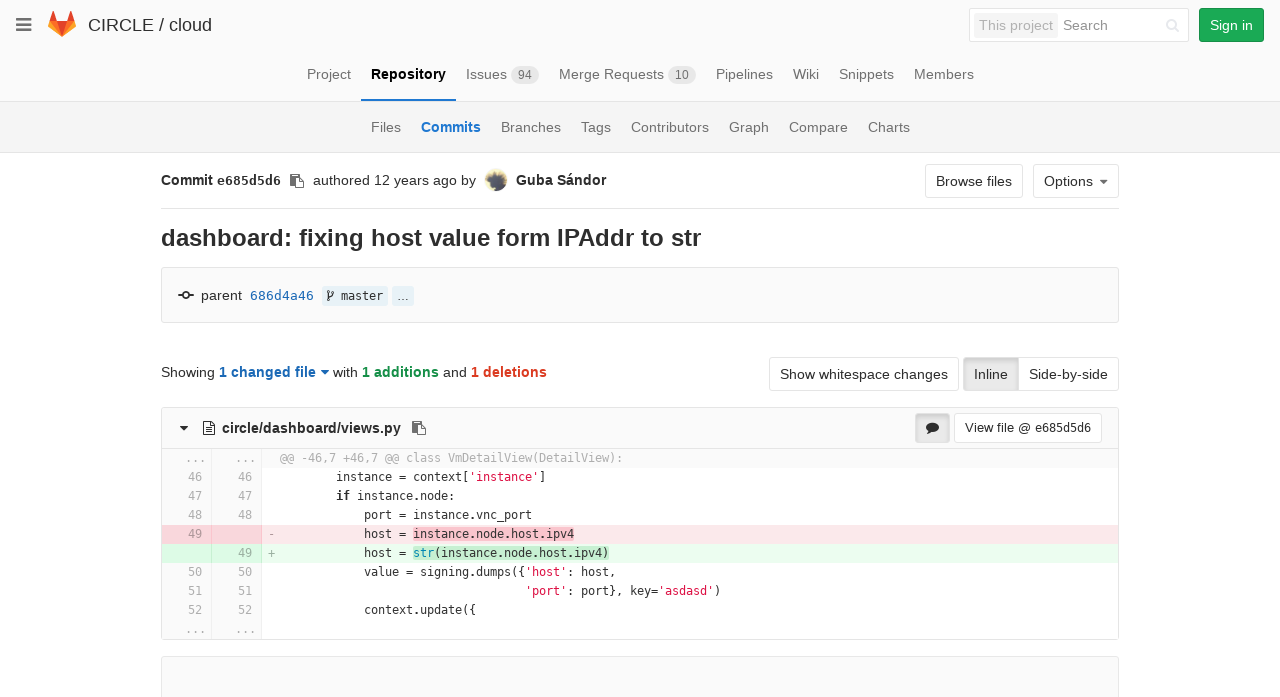

--- FILE ---
content_type: text/html; charset=utf-8
request_url: https://git.ik.bme.hu/circle/cloud/commit/e685d5d69d1a2ff655e7ee4dd752310ab1d947f0?w=1
body_size: 40541
content:
<!DOCTYPE html>
<html class="" lang="en">
<head prefix="og: http://ogp.me/ns#">
<meta charset="utf-8">
<meta content="IE=edge" http-equiv="X-UA-Compatible">
<meta content="object" property="og:type">
<meta content="GitLab" property="og:site_name">
<meta content="dashboard: fixing host value form IPAddr to str (e685d5d6) · Commits · CIRCLE / cloud" property="og:title">
<meta content="The main repo. The full Django-based portal and cloud manager." property="og:description">
<meta content="https://git.ik.bme.hu/assets/gitlab_logo-7ae504fe4f68fdebb3c2034e36621930cd36ea87924c11ff65dbcb8ed50dca58.png" property="og:image">
<meta content="64" property="og:image:width">
<meta content="64" property="og:image:height">
<meta content="https://git.ik.bme.hu/circle/cloud/commit/e685d5d69d1a2ff655e7ee4dd752310ab1d947f0?w=1" property="og:url">
<meta content="summary" property="twitter:card">
<meta content="dashboard: fixing host value form IPAddr to str (e685d5d6) · Commits · CIRCLE / cloud" property="twitter:title">
<meta content="The main repo. The full Django-based portal and cloud manager." property="twitter:description">
<meta content="https://git.ik.bme.hu/assets/gitlab_logo-7ae504fe4f68fdebb3c2034e36621930cd36ea87924c11ff65dbcb8ed50dca58.png" property="twitter:image">

<title>dashboard: fixing host value form IPAddr to str (e685d5d6) · Commits · CIRCLE / cloud · GitLab</title>
<meta content="The main repo. The full Django-based portal and cloud manager." name="description">
<link rel="shortcut icon" type="image/x-icon" href="/assets/favicon-075eba76312e8421991a0c1f89a89ee81678bcde72319dd3e8047e2a47cd3a42.ico" id="favicon" />
<link rel="stylesheet" media="all" href="/assets/application-59098f079af9cc1166b453f21a55d00b0dc9963391e0834564686d0525744c5d.css" />
<link rel="stylesheet" media="print" href="/assets/print-87b4ace0db1f79d91e4fe6e74435b66b71d70fee57ffbb72d0fade17374fcc6b.css" />


<script>
//<![CDATA[
window.gon={};gon.api_version="v4";gon.default_avatar_url="https:\/\/git.ik.bme.hu\/assets\/no_avatar-849f9c04a3a0d0cea2424ae97b27447dc64a7dbfae83c036c45b403392f0e8ba.png";gon.max_file_size=10;gon.asset_host=null;gon.webpack_public_path="\/assets\/webpack\/";gon.relative_url_root="";gon.shortcuts_path="\/help\/shortcuts";gon.user_color_scheme="white";gon.katex_css_url="\/assets\/katex-e46cafe9c3fa73920a7c2c063ee8bb0613e0cf85fd96a3aea25f8419c4bfcfba.css";gon.katex_js_url="\/assets\/katex-04bcf56379fcda0ee7c7a63f71d0fc15ffd2e014d017cd9d51fd6554dfccf40a.js";gon.gitlab_url="https:\/\/git.ik.bme.hu";gon.revision="77bfdac";gon.gitlab_logo="\/assets\/gitlab_logo-7ae504fe4f68fdebb3c2034e36621930cd36ea87924c11ff65dbcb8ed50dca58.png";
//]]>
</script>
<script src="/assets/webpack/webpack_runtime.125bfb4108579eec9ffa.bundle.js" defer="defer"></script>
<script src="/assets/webpack/common.017ed42f19870cbb16cc.bundle.js" defer="defer"></script>
<script src="/assets/webpack/locale.9b181b27a3ddb267508a.bundle.js" defer="defer"></script>
<script src="/assets/webpack/main.03f79a41a8751252e0b0.bundle.js" defer="defer"></script>




<meta name="csrf-param" content="authenticity_token" />
<meta name="csrf-token" content="emFNOGAGkA5glt9GzWhr9hYrX23OVTZsrl13YrJZDce8EeMpSNFIqs3AeHdKU6wqHumpyGKaioAixRkxd05D+g==" />
<meta content="origin-when-cross-origin" name="referrer">
<meta content="width=device-width, initial-scale=1, maximum-scale=1" name="viewport">
<meta content="#474D57" name="theme-color">
<link rel="apple-touch-icon" type="image/x-icon" href="/assets/touch-icon-iphone-5a9cee0e8a51212e70b90c87c12f382c428870c0ff67d1eb034d884b78d2dae7.png" />
<link rel="apple-touch-icon" type="image/x-icon" href="/assets/touch-icon-ipad-a6eec6aeb9da138e507593b464fdac213047e49d3093fc30e90d9a995df83ba3.png" sizes="76x76" />
<link rel="apple-touch-icon" type="image/x-icon" href="/assets/touch-icon-iphone-retina-72e2aadf86513a56e050e7f0f2355deaa19cc17ed97bbe5147847f2748e5a3e3.png" sizes="120x120" />
<link rel="apple-touch-icon" type="image/x-icon" href="/assets/touch-icon-ipad-retina-8ebe416f5313483d9c1bc772b5bbe03ecad52a54eba443e5215a22caed2a16a2.png" sizes="152x152" />
<link color="rgb(226, 67, 41)" href="/assets/logo-d36b5212042cebc89b96df4bf6ac24e43db316143e89926c0db839ff694d2de4.svg" rel="mask-icon">
<meta content="/assets/msapplication-tile-1196ec67452f618d39cdd85e2e3a542f76574c071051ae7effbfde01710eb17d.png" name="msapplication-TileImage">
<meta content="#30353E" name="msapplication-TileColor">




</head>

<body class="" data-find-file="/circle/cloud/find_file/master" data-group="" data-page="projects:commit:show" data-project="cloud">
<script>
  gl = window.gl || {};
  gl.GfmAutoComplete = gl.GfmAutoComplete || {};
  gl.GfmAutoComplete.dataSources = {
    members: "/circle/cloud/autocomplete_sources/members?type=Commit&type_id=e685d5d69d1a2ff655e7ee4dd752310ab1d947f0",
    issues: "/circle/cloud/autocomplete_sources/issues",
    mergeRequests: "/circle/cloud/autocomplete_sources/merge_requests",
    labels: "/circle/cloud/autocomplete_sources/labels",
    milestones: "/circle/cloud/autocomplete_sources/milestones",
    commands: "/circle/cloud/autocomplete_sources/commands?type=Commit&type_id=e685d5d69d1a2ff655e7ee4dd752310ab1d947f0"
  };
</script>


<header class="navbar navbar-gitlab with-horizontal-nav">
<div class="navbar-border"></div>
<a class="sr-only gl-accessibility" href="#content-body" tabindex="1">Skip to content</a>
<div class="container-fluid">
<div class="header-content">
<div class="dropdown global-dropdown">
<button class="global-dropdown-toggle" data-toggle="dropdown" type="button">
<span class="sr-only">Toggle navigation</span>
<i aria-hidden="true" data-hidden="true" class="fa fa-bars"></i>
</button>
<div class="dropdown-menu-nav global-dropdown-menu">
<ul>
<li class="home"><a title="Projects" class="dashboard-shortcuts-projects" href="/explore"><div class="shortcut-mappings">
<div class="key">
<i aria-label="hidden" class="fa fa-arrow-up"></i>
P
</div>
</div>
<span>
Projects
</span>
</a></li><li class=""><a title="Groups" class="dashboard-shortcuts-groups" href="/explore/groups"><div class="shortcut-mappings">
<div class="key">
<i aria-label="hidden" class="fa fa-arrow-up"></i>
G
</div>
</div>
<span>
Groups
</span>
</a></li><li class=""><a title="Snippets" class="dashboard-shortcuts-snippets" href="/explore/snippets"><div class="shortcut-mappings">
<div class="key">
<i aria-label="hidden" class="fa fa-arrow-up"></i>
S
</div>
</div>
<span>
Snippets
</span>
</a></li><li class="divider"></li>
<li class=""><a title="Help" href="/help"><span>
Help
</span>
</a></li></ul>

</div>
</div>
<div class="header-logo">
<a class="home" title="Dashboard" id="logo" href="/"><svg width="28" height="28" class="tanuki-logo" viewBox="0 0 36 36">
  <path class="tanuki-shape tanuki-left-ear" fill="#e24329" d="M2 14l9.38 9v-9l-4-12.28c-.205-.632-1.176-.632-1.38 0z"/>
  <path class="tanuki-shape tanuki-right-ear" fill="#e24329" d="M34 14l-9.38 9v-9l4-12.28c.205-.632 1.176-.632 1.38 0z"/>
  <path class="tanuki-shape tanuki-nose" fill="#e24329" d="M18,34.38 3,14 33,14 Z"/>
  <path class="tanuki-shape tanuki-left-eye" fill="#fc6d26" d="M18,34.38 11.38,14 2,14 6,25Z"/>
  <path class="tanuki-shape tanuki-right-eye" fill="#fc6d26" d="M18,34.38 24.62,14 34,14 30,25Z"/>
  <path class="tanuki-shape tanuki-left-cheek" fill="#fca326" d="M2 14L.1 20.16c-.18.565 0 1.2.5 1.56l17.42 12.66z"/>
  <path class="tanuki-shape tanuki-right-cheek" fill="#fca326" d="M34 14l1.9 6.16c.18.565 0 1.2-.5 1.56L18 34.38z"/>
</svg>

</a></div>
<div class="title-container js-title-container">
<h1 class="initializing title"><span class="group-title"><a class="group-path " href="/circle">CIRCLE</a></span> / <a class="project-item-select-holder" href="/circle/cloud">cloud</a></h1>
</div>
<div class="navbar-collapse collapse">
<ul class="nav navbar-nav">
<li class="hidden-sm hidden-xs">
<div class="has-location-badge search search-form">
<form class="navbar-form" action="/search" accept-charset="UTF-8" method="get"><input name="utf8" type="hidden" value="&#x2713;" /><div class="search-input-container">
<div class="location-badge">This project</div>
<div class="search-input-wrap">
<div class="dropdown" data-url="/search/autocomplete">
<input type="search" name="search" id="search" placeholder="Search" class="search-input dropdown-menu-toggle no-outline js-search-dashboard-options" spellcheck="false" tabindex="1" autocomplete="off" data-toggle="dropdown" data-issues-path="https://git.ik.bme.hu/dashboard/issues" data-mr-path="https://git.ik.bme.hu/dashboard/merge_requests" aria-label="Search" />
<div class="dropdown-menu dropdown-select">
<div class="dropdown-content"><ul>
<li>
<a class="is-focused dropdown-menu-empty-link">
Loading...
</a>
</li>
</ul>
</div><div class="dropdown-loading"><i aria-hidden="true" data-hidden="true" class="fa fa-spinner fa-spin"></i></div>
</div>
<i class="search-icon"></i>
<i class="clear-icon js-clear-input"></i>
</div>
</div>
</div>
<input type="hidden" name="group_id" id="group_id" class="js-search-group-options" />
<input type="hidden" name="project_id" id="search_project_id" value="11" class="js-search-project-options" data-project-path="cloud" data-name="cloud" data-issues-path="/circle/cloud/issues" data-mr-path="/circle/cloud/merge_requests" />
<input type="hidden" name="search_code" id="search_code" value="true" />
<input type="hidden" name="repository_ref" id="repository_ref" />

<div class="search-autocomplete-opts hide" data-autocomplete-path="/search/autocomplete" data-autocomplete-project-id="11"></div>
</form></div>

</li>
<li class="visible-sm-inline-block visible-xs-inline-block">
<a title="Search" aria-label="Search" data-toggle="tooltip" data-placement="bottom" data-container="body" href="/search"><i aria-hidden="true" data-hidden="true" class="fa fa-search"></i>
</a></li>
<li>
<div>
<a class="btn btn-sign-in btn-success" href="/users/sign_in?redirect_to_referer=yes">Sign in</a>
</div>
</li>
</ul>
</div>
<button class="navbar-toggle" type="button">
<span class="sr-only">Toggle navigation</span>
<i aria-hidden="true" data-hidden="true" class="fa fa-ellipsis-v"></i>
</button>
<div class="js-dropdown-menu-projects">
<div class="dropdown-menu dropdown-select dropdown-menu-projects">
<div class="dropdown-title"><span>Go to a project</span><button class="dropdown-title-button dropdown-menu-close" aria-label="Close" type="button"><i aria-hidden="true" data-hidden="true" class="fa fa-times dropdown-menu-close-icon"></i></button></div>
<div class="dropdown-input"><input type="search" id="" class="dropdown-input-field" placeholder="Search your projects" autocomplete="off" /><i aria-hidden="true" data-hidden="true" class="fa fa-search dropdown-input-search"></i><i role="button" aria-hidden="true" data-hidden="true" class="fa fa-times dropdown-input-clear js-dropdown-input-clear"></i></div>
<div class="dropdown-content"></div>
<div class="dropdown-loading"><i aria-hidden="true" data-hidden="true" class="fa fa-spinner fa-spin"></i></div>
</div>
</div>

</div>
</div>
</header>


<div class="page-with-sidebar">
<div class="layout-nav">
<div class="container-fluid">
<div class="scrolling-tabs-container">
<div class="fade-left">
<i aria-hidden="true" data-hidden="true" class="fa fa-angle-left"></i>
</div>
<div class="fade-right">
<i aria-hidden="true" data-hidden="true" class="fa fa-angle-right"></i>
</div>
<ul class="nav-links scrolling-tabs">
<li class="home"><a title="Project" class="shortcuts-project" href="/circle/cloud"><span>
Project
</span>
</a></li><li class="active"><a title="Repository" class="shortcuts-tree" href="/circle/cloud/tree/master"><span>
Repository
</span>
</a></li><li class=""><a title="Issues" class="shortcuts-issues" href="/circle/cloud/issues"><span>
Issues
<span class="badge count issue_counter">94</span>
</span>
</a></li><li class=""><a title="Merge Requests" class="shortcuts-merge_requests" href="/circle/cloud/merge_requests"><span>
Merge Requests
<span class="badge count merge_counter js-merge-counter">10</span>
</span>
</a></li><li class=""><a title="Pipelines" class="shortcuts-pipelines" href="/circle/cloud/pipelines"><span>
Pipelines
</span>
</a></li><li class=""><a title="Wiki" class="shortcuts-wiki" href="/circle/cloud/wikis/home"><span>
Wiki
</span>
</a></li><li class=""><a title="Snippets" class="shortcuts-snippets" href="/circle/cloud/snippets"><span>
Snippets
</span>
</a></li><li class=""><a title="Members" class="shortcuts-members" href="/circle/cloud/project_members"><span>
Members
</span>
</a></li><li class="hidden">
<a title="Activity" class="shortcuts-project-activity" href="/circle/cloud/activity"><span>
Activity
</span>
</a></li>
<li class="hidden">
<a title="Network" class="shortcuts-network" href="/circle/cloud/network/master">Graph
</a></li>
<li class="hidden">
<a title="Charts" class="shortcuts-repository-charts" href="/circle/cloud/graphs/master/charts">Charts
</a></li>
<li class="hidden">
<a class="shortcuts-new-issue" href="/circle/cloud/issues/new">Create a new issue
</a></li>
<li class="hidden">
<a title="Jobs" class="shortcuts-builds" href="/circle/cloud/-/jobs">Jobs
</a></li>
<li class="hidden">
<a title="Commits" class="shortcuts-commits" href="/circle/cloud/commits/master">Commits
</a></li>
<li class="hidden">
<a title="Issue Boards" class="shortcuts-issue-boards" href="/circle/cloud/boards">Issue Boards</a>
</li>
</ul>
</div>

</div>
</div>
<div class="scrolling-tabs-container sub-nav-scroll">
<div class="fade-left">
<i aria-hidden="true" data-hidden="true" class="fa fa-angle-left"></i>
</div>
<div class="fade-right">
<i aria-hidden="true" data-hidden="true" class="fa fa-angle-right"></i>
</div>

<div class="nav-links sub-nav scrolling-tabs">
<ul class="container-fluid container-limited">
<li class=""><a href="/circle/cloud/tree/master">Files
</a></li><li class="active"><a href="/circle/cloud/commits/master">Commits
</a></li><li class=""><a href="/circle/cloud/branches">Branches
</a></li><li class=""><a href="/circle/cloud/tags">Tags
</a></li><li class=""><a href="/circle/cloud/graphs/master">Contributors
</a></li><li class=""><a href="/circle/cloud/network/master">Graph
</a></li><li class=""><a href="/circle/cloud/compare?from=master&amp;to=master">Compare
</a></li><li class=""><a href="/circle/cloud/graphs/master/charts">Charts
</a></li></ul>
</div>
</div>

<div class="content-wrapper page-with-layout-nav page-with-sub-nav">
<div class="alert-wrapper">

<div class="flash-container flash-container-page">
</div>


</div>
<div class=" limit-container-width">
<div class="content" id="content-body">

<div class="container-fluid container-limited limit-container-width">
<div class="page-content-header js-commit-box" data-commit-path="/circle/cloud/commit/e685d5d69d1a2ff655e7ee4dd752310ab1d947f0/branches">
<div class="header-main-content">

<strong>
Commit
<span class="commit-sha">e685d5d6</span>
</strong>
<button class="btn btn-clipboard btn-transparent" data-toggle="tooltip" data-placement="bottom" data-container="body" data-title="Copy commit SHA to clipboard" data-clipboard-text="e685d5d69d1a2ff655e7ee4dd752310ab1d947f0" type="button" title="Copy commit SHA to clipboard" aria-label="Copy commit SHA to clipboard"><i aria-hidden="true" aria-hidden="true" data-hidden="true" class="fa fa-clipboard"></i></button>
<span class="hidden-xs">authored</span>
<time class="js-timeago" title="Oct 24, 2013 1:44pm" datetime="2013-10-24T11:44:11Z" data-toggle="tooltip" data-placement="top" data-container="body">Oct 24, 2013</time>
<span>by</span>
<a href="/gubasandor"><img class="avatar has-tooltip s24 hidden-xs  lazy" alt="Guba Sándor&#39;s avatar" title="Guba Sándor" data-container="body" data-src="https://secure.gravatar.com/avatar/554bade3951dc2bd1dd474c63c21d73e?s=48&amp;d=identicon" src="[data-uri]" /></a>
<strong>
<a class="commit-author-link has-tooltip" title="guba.sandor@cloud.bme.hu" href="/gubasandor"><span class="commit-author-name">Guba Sándor</span></a>
</strong>
</div>
<div class="header-action-buttons">
<a class="btn btn-default append-right-10 hidden-xs hidden-sm" href="/circle/cloud/tree/e685d5d69d1a2ff655e7ee4dd752310ab1d947f0">Browse files
</a><div class="dropdown inline">
<a class="btn btn-default dropdown-toggle" data-toggle="dropdown">
<span>Options</span>
<i aria-hidden="true" data-hidden="true" class="fa fa-caret-down"></i>
</a>
<ul class="dropdown-menu dropdown-menu-align-right">
<li class="visible-xs-block visible-sm-block">
<a href="/circle/cloud/tree/e685d5d69d1a2ff655e7ee4dd752310ab1d947f0">Browse Files
</a></li>
<li class="clearfix">

</li>
<li class="clearfix">

</li>
<li class="divider"></li>
<li class="dropdown-header">
Download
</li>
<li><a href="/circle/cloud/commit/e685d5d69d1a2ff655e7ee4dd752310ab1d947f0.patch">Email Patches</a></li>
<li><a href="/circle/cloud/commit/e685d5d69d1a2ff655e7ee4dd752310ab1d947f0.diff">Plain Diff</a></li>
</ul>
</div>
</div>
</div>
<div class="commit-box">
<h3 class="commit-title">
dashboard: fixing host value form IPAddr to str
</h3>
</div>
<div class="info-well">
<div class="well-segment branch-info">
<div class="icon-container commit-icon">
<svg xmlns="http://www.w3.org/2000/svg" viewBox="0 0 36 18" enable-background="new 0 0 36 18"><path d="m34 7h-7.2c-.9-4-4.5-7-8.8-7s-7.9 3-8.8 7h-7.2c-1.1 0-2 .9-2 2 0 1.1.9 2 2 2h7.2c.9 4 4.5 7 8.8 7s7.9-3 8.8-7h7.2c1.1 0 2-.9 2-2 0-1.1-.9-2-2-2m-16 7c-2.8 0-5-2.2-5-5s2.2-5 5-5 5 2.2 5 5-2.2 5-5 5"/></svg>

</div>
<span class="cgray">parent</span>
<a class="commit-sha" href="/circle/cloud/commit/686d4a4663740c120b53d80a904133322a7552d0">686d4a46</a>
<span class="commit-info branches">
<i class="fa fa-spinner fa-spin"></i>
</span>
</div>
</div>

<div class="block-connector"></div>
<div class="content-block diff-files-changed files-changed js-diff-files-changed oneline-block">
<div class="files-changed-inner">
<div class="inline-parallel-buttons hidden-xs hidden-sm">
<a class="hidden-xs btn btn-default" href="/circle/cloud/commit/e685d5d69d1a2ff655e7ee4dd752310ab1d947f0">Show whitespace changes</a>
<div class="btn-group">
<a id="inline-diff-btn" class="btn active" data-view-type="inline" href="/circle/cloud/commit/e685d5d69d1a2ff655e7ee4dd752310ab1d947f0?view=inline&amp;w=1">Inline</a>
<a id="parallel-diff-btn" class="btn" data-view-type="parallel" href="/circle/cloud/commit/e685d5d69d1a2ff655e7ee4dd752310ab1d947f0?view=parallel&amp;w=1">Side-by-side</a>
</div>
</div>
<div class="commit-stat-summary dropdown">
Showing
<button class="diff-stats-summary-toggler js-diff-stats-dropdown" data-toggle="dropdown" type="button">1 changed file<i aria-hidden="true" data-hidden="true" class="fa fa-caret-down prepend-left-5"></i></button>
<span class="diff-stats-additions-deletions-expanded" id="diff-stats">
with
<strong class="cgreen">1 additions</strong>
and
<strong class="cred">1 deletions</strong>
</span>
<div aria-describedby="diff-stats" aria-hidden="true" class="diff-stats-additions-deletions-collapsed pull-right hidden-xs hidden-sm">
<strong class="cgreen">+1</strong>
<strong class="cred">-1</strong>
</div>
<div class="dropdown-menu diff-file-changes">
<div class="dropdown-input"><input type="search" id="" class="dropdown-input-field" placeholder="Search files" autocomplete="off" /><i aria-hidden="true" data-hidden="true" class="fa fa-search dropdown-input-search"></i><i role="button" aria-hidden="true" data-hidden="true" class="fa fa-times dropdown-input-clear js-dropdown-input-clear"></i></div>
<div class="dropdown-content">
<ul>
<li>
<a href="#d1d76842b5debae18e6a5eaa20412d28cc398a3f" title="circle/dashboard/views.py">
<i aria-hidden="true" data-hidden="true" class="fa fa-adjust fa-fw  append-right-5"></i>
<span class="diff-file-changes-path">circle/dashboard/views.py</span>
<div class="pull-right">
<span class="cgreen">+1</span>
<span class="cred">-1</span>
</div>
</a>
</li>
<li class="dropdown-menu-empty-link hidden">
<a href="#">
No files found.
</a>
</li>
</ul>
</div>
</div>
</div>

</div>
</div>
<div class="files">
<div class="diff-file file-holder" data-blob-diff-path="/circle/cloud/blob/e685d5d69d1a2ff655e7ee4dd752310ab1d947f0/circle/dashboard/views.py/diff" data-view="inline" id="d1d76842b5debae18e6a5eaa20412d28cc398a3f">
<div class="js-file-title file-title-flex-parent">
<div class="file-header-content">
<i class="fa diff-toggle-caret fa-fw"></i>
<a href="#d1d76842b5debae18e6a5eaa20412d28cc398a3f"><i aria-hidden="true" data-hidden="true" class="fa fa-file-text-o fa-fw"></i>
<strong class="file-title-name has-tooltip" data-container="body" data-title="circle/dashboard/views.py">
circle/dashboard/views.py
</strong>
</a><button class="btn btn-clipboard btn-transparent prepend-left-5" data-toggle="tooltip" data-placement="bottom" data-container="body" data-class="btn-clipboard btn-transparent prepend-left-5" data-title="Copy file path to clipboard" data-clipboard-text="{&quot;text&quot;:&quot;circle/dashboard/views.py&quot;,&quot;gfm&quot;:&quot;`circle/dashboard/views.py`&quot;}" type="button" title="Copy file path to clipboard" aria-label="Copy file path to clipboard"><i aria-hidden="true" aria-hidden="true" data-hidden="true" class="fa fa-clipboard"></i></button>

</div>
<div class="file-actions hidden-xs">
<a class="js-toggle-diff-comments btn active has-tooltip" title="Toggle comments for this file" href="#"><i aria-hidden="true" data-hidden="true" class="fa fa-comment"></i>
</a>
<a class="btn view-file js-view-file" href="/circle/cloud/blob/e685d5d69d1a2ff655e7ee4dd752310ab1d947f0/circle/dashboard/views.py">View file @ <span class="commit-sha">e685d5d6</span></a>

</div>
</div>

<div class="diff-content">
<div class="diff-viewer" data-type="simple">
<table class="code diff-wrap-lines js-syntax-highlight text-file" data-commit-id="e685d5d69d1a2ff655e7ee4dd752310ab1d947f0" data-noteable-type="Commit">
<tr class="line_holder match" id="">
<td class="diff-line-num unfold js-unfold old_line" data-linenumber="46">...</td><td class="diff-line-num unfold js-unfold new_line" data-linenumber="46">...</td><td class="line_content match ">@@ -46,7 +46,7 @@ class VmDetailView(DetailView):</td>
</tr>
<tr class="line_holder" id="d1d76842b5debae18e6a5eaa20412d28cc398a3f_46_46">
<td class="diff-line-num js-avatar-container old_line" data-linenumber="46">
<button name="button" type="submit" class="add-diff-note js-add-diff-note-button" data-line-code="d1d76842b5debae18e6a5eaa20412d28cc398a3f_46_46" data-line-type="null" data-note-type="DiffNote" data-position="{&quot;old_path&quot;:&quot;circle/dashboard/views.py&quot;,&quot;new_path&quot;:&quot;circle/dashboard/views.py&quot;,&quot;old_line&quot;:46,&quot;new_line&quot;:46,&quot;base_sha&quot;:&quot;686d4a4663740c120b53d80a904133322a7552d0&quot;,&quot;start_sha&quot;:&quot;686d4a4663740c120b53d80a904133322a7552d0&quot;,&quot;head_sha&quot;:&quot;e685d5d69d1a2ff655e7ee4dd752310ab1d947f0&quot;}" title="Add a comment to this line"><i aria-hidden="true" data-hidden="true" class="fa fa-comment-o"></i></button>
<a data-linenumber="46" href="#d1d76842b5debae18e6a5eaa20412d28cc398a3f_46_46"></a>
</td>
<td class="diff-line-num new_line" data-linenumber="46">
<a data-linenumber="46" href="#d1d76842b5debae18e6a5eaa20412d28cc398a3f_46_46"></a>
</td>
<td class="line_content noteable_line"><span id="LC46" class="line" lang="python">        <span class="n">instance</span> <span class="o">=</span> <span class="n">context</span><span class="p">[</span><span class="s">'instance'</span><span class="p">]</span></span>
</td>
</tr>
<tr class="line_holder" id="d1d76842b5debae18e6a5eaa20412d28cc398a3f_47_47">
<td class="diff-line-num js-avatar-container old_line" data-linenumber="47">
<button name="button" type="submit" class="add-diff-note js-add-diff-note-button" data-line-code="d1d76842b5debae18e6a5eaa20412d28cc398a3f_47_47" data-line-type="null" data-note-type="DiffNote" data-position="{&quot;old_path&quot;:&quot;circle/dashboard/views.py&quot;,&quot;new_path&quot;:&quot;circle/dashboard/views.py&quot;,&quot;old_line&quot;:47,&quot;new_line&quot;:47,&quot;base_sha&quot;:&quot;686d4a4663740c120b53d80a904133322a7552d0&quot;,&quot;start_sha&quot;:&quot;686d4a4663740c120b53d80a904133322a7552d0&quot;,&quot;head_sha&quot;:&quot;e685d5d69d1a2ff655e7ee4dd752310ab1d947f0&quot;}" title="Add a comment to this line"><i aria-hidden="true" data-hidden="true" class="fa fa-comment-o"></i></button>
<a data-linenumber="47" href="#d1d76842b5debae18e6a5eaa20412d28cc398a3f_47_47"></a>
</td>
<td class="diff-line-num new_line" data-linenumber="47">
<a data-linenumber="47" href="#d1d76842b5debae18e6a5eaa20412d28cc398a3f_47_47"></a>
</td>
<td class="line_content noteable_line"><span id="LC47" class="line" lang="python">        <span class="k">if</span> <span class="n">instance</span><span class="o">.</span><span class="n">node</span><span class="p">:</span></span>
</td>
</tr>
<tr class="line_holder" id="d1d76842b5debae18e6a5eaa20412d28cc398a3f_48_48">
<td class="diff-line-num js-avatar-container old_line" data-linenumber="48">
<button name="button" type="submit" class="add-diff-note js-add-diff-note-button" data-line-code="d1d76842b5debae18e6a5eaa20412d28cc398a3f_48_48" data-line-type="null" data-note-type="DiffNote" data-position="{&quot;old_path&quot;:&quot;circle/dashboard/views.py&quot;,&quot;new_path&quot;:&quot;circle/dashboard/views.py&quot;,&quot;old_line&quot;:48,&quot;new_line&quot;:48,&quot;base_sha&quot;:&quot;686d4a4663740c120b53d80a904133322a7552d0&quot;,&quot;start_sha&quot;:&quot;686d4a4663740c120b53d80a904133322a7552d0&quot;,&quot;head_sha&quot;:&quot;e685d5d69d1a2ff655e7ee4dd752310ab1d947f0&quot;}" title="Add a comment to this line"><i aria-hidden="true" data-hidden="true" class="fa fa-comment-o"></i></button>
<a data-linenumber="48" href="#d1d76842b5debae18e6a5eaa20412d28cc398a3f_48_48"></a>
</td>
<td class="diff-line-num new_line" data-linenumber="48">
<a data-linenumber="48" href="#d1d76842b5debae18e6a5eaa20412d28cc398a3f_48_48"></a>
</td>
<td class="line_content noteable_line"><span id="LC48" class="line" lang="python">            <span class="n">port</span> <span class="o">=</span> <span class="n">instance</span><span class="o">.</span><span class="n">vnc_port</span></span>
</td>
</tr>
<tr class="line_holder old" id="d1d76842b5debae18e6a5eaa20412d28cc398a3f_49_49">
<td class="diff-line-num js-avatar-container old old_line" data-linenumber="49">
<button name="button" type="submit" class="add-diff-note js-add-diff-note-button" data-line-code="d1d76842b5debae18e6a5eaa20412d28cc398a3f_49_49" data-line-type="old" data-note-type="DiffNote" data-position="{&quot;old_path&quot;:&quot;circle/dashboard/views.py&quot;,&quot;new_path&quot;:&quot;circle/dashboard/views.py&quot;,&quot;old_line&quot;:49,&quot;new_line&quot;:null,&quot;base_sha&quot;:&quot;686d4a4663740c120b53d80a904133322a7552d0&quot;,&quot;start_sha&quot;:&quot;686d4a4663740c120b53d80a904133322a7552d0&quot;,&quot;head_sha&quot;:&quot;e685d5d69d1a2ff655e7ee4dd752310ab1d947f0&quot;}" title="Add a comment to this line"><i aria-hidden="true" data-hidden="true" class="fa fa-comment-o"></i></button>
<a data-linenumber="49" href="#d1d76842b5debae18e6a5eaa20412d28cc398a3f_49_49"></a>
</td>
<td class="diff-line-num new_line old" data-linenumber="49">
<a data-linenumber=" " href="#d1d76842b5debae18e6a5eaa20412d28cc398a3f_49_49"></a>
</td>
<td class="line_content noteable_line old"><span id="LC49" class="line" lang="python">            <span class="n">host</span> <span class="o">=</span> <span class="n"><span class="idiff left">instance</span></span><span class="o"><span class="idiff">.</span></span><span class="n"><span class="idiff">node</span></span><span class="o"><span class="idiff">.</span></span><span class="n"><span class="idiff">host</span></span><span class="o"><span class="idiff">.</span></span><span class="n"><span class="idiff right">ipv4</span></span></span>
</td>
</tr>
<tr class="line_holder new" id="d1d76842b5debae18e6a5eaa20412d28cc398a3f_50_49">
<td class="diff-line-num js-avatar-container new old_line" data-linenumber="50">
<button name="button" type="submit" class="add-diff-note js-add-diff-note-button" data-line-code="d1d76842b5debae18e6a5eaa20412d28cc398a3f_50_49" data-line-type="new" data-note-type="DiffNote" data-position="{&quot;old_path&quot;:&quot;circle/dashboard/views.py&quot;,&quot;new_path&quot;:&quot;circle/dashboard/views.py&quot;,&quot;old_line&quot;:null,&quot;new_line&quot;:49,&quot;base_sha&quot;:&quot;686d4a4663740c120b53d80a904133322a7552d0&quot;,&quot;start_sha&quot;:&quot;686d4a4663740c120b53d80a904133322a7552d0&quot;,&quot;head_sha&quot;:&quot;e685d5d69d1a2ff655e7ee4dd752310ab1d947f0&quot;}" title="Add a comment to this line"><i aria-hidden="true" data-hidden="true" class="fa fa-comment-o"></i></button>
<a data-linenumber=" " href="#d1d76842b5debae18e6a5eaa20412d28cc398a3f_50_49"></a>
</td>
<td class="diff-line-num new new_line" data-linenumber="49">
<a data-linenumber="49" href="#d1d76842b5debae18e6a5eaa20412d28cc398a3f_50_49"></a>
</td>
<td class="line_content new noteable_line"><span id="LC49" class="line" lang="python">            <span class="n">host</span> <span class="o">=</span> <span class="nb"><span class="idiff left">str</span></span><span class="p"><span class="idiff">(</span></span><span class="n"><span class="idiff">instance</span></span><span class="o"><span class="idiff">.</span></span><span class="n"><span class="idiff">node</span></span><span class="o"><span class="idiff">.</span></span><span class="n"><span class="idiff">host</span></span><span class="o"><span class="idiff">.</span></span><span class="n"><span class="idiff">ipv4</span></span><span class="p"><span class="idiff right">)</span></span></span>
</td>
</tr>
<tr class="line_holder" id="d1d76842b5debae18e6a5eaa20412d28cc398a3f_50_50">
<td class="diff-line-num js-avatar-container old_line" data-linenumber="50">
<button name="button" type="submit" class="add-diff-note js-add-diff-note-button" data-line-code="d1d76842b5debae18e6a5eaa20412d28cc398a3f_50_50" data-line-type="null" data-note-type="DiffNote" data-position="{&quot;old_path&quot;:&quot;circle/dashboard/views.py&quot;,&quot;new_path&quot;:&quot;circle/dashboard/views.py&quot;,&quot;old_line&quot;:50,&quot;new_line&quot;:50,&quot;base_sha&quot;:&quot;686d4a4663740c120b53d80a904133322a7552d0&quot;,&quot;start_sha&quot;:&quot;686d4a4663740c120b53d80a904133322a7552d0&quot;,&quot;head_sha&quot;:&quot;e685d5d69d1a2ff655e7ee4dd752310ab1d947f0&quot;}" title="Add a comment to this line"><i aria-hidden="true" data-hidden="true" class="fa fa-comment-o"></i></button>
<a data-linenumber="50" href="#d1d76842b5debae18e6a5eaa20412d28cc398a3f_50_50"></a>
</td>
<td class="diff-line-num new_line" data-linenumber="50">
<a data-linenumber="50" href="#d1d76842b5debae18e6a5eaa20412d28cc398a3f_50_50"></a>
</td>
<td class="line_content noteable_line"><span id="LC50" class="line" lang="python">            <span class="n">value</span> <span class="o">=</span> <span class="n">signing</span><span class="o">.</span><span class="n">dumps</span><span class="p">({</span><span class="s">'host'</span><span class="p">:</span> <span class="n">host</span><span class="p">,</span></span>
</td>
</tr>
<tr class="line_holder" id="d1d76842b5debae18e6a5eaa20412d28cc398a3f_51_51">
<td class="diff-line-num js-avatar-container old_line" data-linenumber="51">
<button name="button" type="submit" class="add-diff-note js-add-diff-note-button" data-line-code="d1d76842b5debae18e6a5eaa20412d28cc398a3f_51_51" data-line-type="null" data-note-type="DiffNote" data-position="{&quot;old_path&quot;:&quot;circle/dashboard/views.py&quot;,&quot;new_path&quot;:&quot;circle/dashboard/views.py&quot;,&quot;old_line&quot;:51,&quot;new_line&quot;:51,&quot;base_sha&quot;:&quot;686d4a4663740c120b53d80a904133322a7552d0&quot;,&quot;start_sha&quot;:&quot;686d4a4663740c120b53d80a904133322a7552d0&quot;,&quot;head_sha&quot;:&quot;e685d5d69d1a2ff655e7ee4dd752310ab1d947f0&quot;}" title="Add a comment to this line"><i aria-hidden="true" data-hidden="true" class="fa fa-comment-o"></i></button>
<a data-linenumber="51" href="#d1d76842b5debae18e6a5eaa20412d28cc398a3f_51_51"></a>
</td>
<td class="diff-line-num new_line" data-linenumber="51">
<a data-linenumber="51" href="#d1d76842b5debae18e6a5eaa20412d28cc398a3f_51_51"></a>
</td>
<td class="line_content noteable_line"><span id="LC51" class="line" lang="python">                                   <span class="s">'port'</span><span class="p">:</span> <span class="n">port</span><span class="p">},</span> <span class="n">key</span><span class="o">=</span><span class="s">'asdasd'</span><span class="p">)</span></span>
</td>
</tr>
<tr class="line_holder" id="d1d76842b5debae18e6a5eaa20412d28cc398a3f_52_52">
<td class="diff-line-num js-avatar-container old_line" data-linenumber="52">
<button name="button" type="submit" class="add-diff-note js-add-diff-note-button" data-line-code="d1d76842b5debae18e6a5eaa20412d28cc398a3f_52_52" data-line-type="null" data-note-type="DiffNote" data-position="{&quot;old_path&quot;:&quot;circle/dashboard/views.py&quot;,&quot;new_path&quot;:&quot;circle/dashboard/views.py&quot;,&quot;old_line&quot;:52,&quot;new_line&quot;:52,&quot;base_sha&quot;:&quot;686d4a4663740c120b53d80a904133322a7552d0&quot;,&quot;start_sha&quot;:&quot;686d4a4663740c120b53d80a904133322a7552d0&quot;,&quot;head_sha&quot;:&quot;e685d5d69d1a2ff655e7ee4dd752310ab1d947f0&quot;}" title="Add a comment to this line"><i aria-hidden="true" data-hidden="true" class="fa fa-comment-o"></i></button>
<a data-linenumber="52" href="#d1d76842b5debae18e6a5eaa20412d28cc398a3f_52_52"></a>
</td>
<td class="diff-line-num new_line" data-linenumber="52">
<a data-linenumber="52" href="#d1d76842b5debae18e6a5eaa20412d28cc398a3f_52_52"></a>
</td>
<td class="line_content noteable_line"><span id="LC52" class="line" lang="python">            <span class="n">context</span><span class="o">.</span><span class="n">update</span><span class="p">({</span></span>
</td>
</tr>

<tr class="line_holder">
<td class="diff-line-num unfold js-unfold js-unfold-bottom old_line" data-linenumber="52">...</td><td class="diff-line-num unfold js-unfold js-unfold-bottom new_line" data-linenumber="52">...</td><td class="line_content match "></td>
</tr>
</table>


</div>

</div>

</div>

</div>

<div class="limited-width-notes">
<ul class="notes main-notes-list timeline" id="notes-list">

</ul>
<div class="note-edit-form">
<form class="edit-note common-note-form js-quick-submit" action="#" accept-charset="UTF-8" method="post"><input name="utf8" type="hidden" value="&#x2713;" /><input type="hidden" name="_method" value="put" /><input type="hidden" name="authenticity_token" value="9uWF0zrlrF5xIcFdg1jL5//yS8122GgS4TuVF9gfaWEwlSvCEjJ0+tx3ZmwEYww79zC9aNoX1P5to/tEHQgnXA==" /><input type="hidden" name="target_id" id="target_id" value="" class="js-form-target-id" />
<input type="hidden" name="target_type" id="target_type" value="" class="js-form-target-type" />
<div class="md-area">
<div class="md-header">
<ul class="nav-links clearfix">
<li class="active">
<a class="js-md-write-button" href="#md-write-holder" tabindex="-1">
Write
</a>
</li>
<li>
<a class="js-md-preview-button" href="#md-preview-holder" tabindex="-1">
Preview
</a>
</li>
<li class="pull-right">
<div class="toolbar-group">
<button type="button" class="toolbar-btn js-md has-tooltip hidden-xs" tabindex="-1" data-md-tag="**" data-container="body" title="Add bold text" aria-label="Add bold text"><i aria-hidden="true" data-hidden="true" class="fa fa-bold fa-fw"></i></button>
<button type="button" class="toolbar-btn js-md has-tooltip hidden-xs" tabindex="-1" data-md-tag="*" data-container="body" title="Add italic text" aria-label="Add italic text"><i aria-hidden="true" data-hidden="true" class="fa fa-italic fa-fw"></i></button>
<button type="button" class="toolbar-btn js-md has-tooltip hidden-xs" tabindex="-1" data-md-tag="&gt; " data-md-prepend="true" data-container="body" title="Insert a quote" aria-label="Insert a quote"><i aria-hidden="true" data-hidden="true" class="fa fa-quote-right fa-fw"></i></button>
<button type="button" class="toolbar-btn js-md has-tooltip hidden-xs" tabindex="-1" data-md-tag="`" data-md-block="```" data-container="body" title="Insert code" aria-label="Insert code"><i aria-hidden="true" data-hidden="true" class="fa fa-code fa-fw"></i></button>
<button type="button" class="toolbar-btn js-md has-tooltip hidden-xs" tabindex="-1" data-md-tag="* " data-md-prepend="true" data-container="body" title="Add a bullet list" aria-label="Add a bullet list"><i aria-hidden="true" data-hidden="true" class="fa fa-list-ul fa-fw"></i></button>
<button type="button" class="toolbar-btn js-md has-tooltip hidden-xs" tabindex="-1" data-md-tag="1. " data-md-prepend="true" data-container="body" title="Add a numbered list" aria-label="Add a numbered list"><i aria-hidden="true" data-hidden="true" class="fa fa-list-ol fa-fw"></i></button>
<button type="button" class="toolbar-btn js-md has-tooltip hidden-xs" tabindex="-1" data-md-tag="* [ ] " data-md-prepend="true" data-container="body" title="Add a task list" aria-label="Add a task list"><i aria-hidden="true" data-hidden="true" class="fa fa-check-square-o fa-fw"></i></button>
</div>
<div class="toolbar-group">
<button aria="{:label=&gt;&quot;Go full screen&quot;}" class="toolbar-btn js-zen-enter has-tooltip" data-container="body" tabindex="-1" title="Go full screen" type="button">
<i aria-hidden="true" data-hidden="true" class="fa fa-arrows-alt fa-fw"></i>
</button>
</div>
</li>
</ul>
</div>
<div class="md-write-holder">
<div class="zen-backdrop">
<textarea name="note[note]" id="note_note" class="note-textarea js-note-text js-task-list-field js-gfm-input js-autosize markdown-area" placeholder="Write a comment or drag your files here...">
</textarea>
<a class="zen-control zen-control-leave js-zen-leave" href="#">
<i aria-hidden="true" data-hidden="true" class="fa fa-compress"></i>
</a>
</div>

<div class="comment-toolbar clearfix">
<div class="toolbar-text">
<a target="_blank" tabindex="-1" href="/help/user/markdown">Markdown</a>
is
supported
</div>
<span class="uploading-container">
<span class="uploading-progress-container hide">
<i aria-hidden="true" data-hidden="true" class="fa fa-file-image-o toolbar-button-icon"></i>
<span class="attaching-file-message">
</span>
<span class="uploading-progress">0%</span>
<span class="uploading-spinner">
<i aria-hidden="true" data-hidden="true" class="fa fa-spinner fa-spin toolbar-button-icon"></i>
</span>
</span>
<span class="uploading-error-container hide">
<span class="uploading-error-icon">
<i aria-hidden="true" data-hidden="true" class="fa fa-file-image-o toolbar-button-icon"></i>
</span>
<span class="uploading-error-message">
</span>
<button class="retry-uploading-link" type="button">Try again</button>
or
<button class="attach-new-file markdown-selector" type="button">attach a new file</button>
</span>
<button class="markdown-selector button-attach-file" tabindex="-1" type="button">
<i aria-hidden="true" data-hidden="true" class="fa fa-file-image-o toolbar-button-icon"></i>
Attach a file
</button>
<button class="btn btn-default btn-xs hide button-cancel-uploading-files" type="button">Cancel</button>
</span>
</div>


</div>
<div class="md md-preview-holder js-md-preview hide md-preview" data-url="/circle/cloud/preview_markdown"></div>
<div class="referenced-commands hide"></div>
<div class="referenced-users hide">
<span>
<i aria-hidden="true" data-hidden="true" class="fa fa-exclamation-triangle"></i>
You are about to add
<strong>
<span class="js-referenced-users-count">0</span>
people
</strong>
to the discussion. Proceed with caution.
</span>
</div>
</div>
<div class="note-form-actions clearfix">
<div class="settings-message note-edit-warning js-finish-edit-warning">
Finish editing this message first!
</div>
<input type="submit" name="commit" value="Save comment" class="btn btn-nr btn-save js-comment-save-button" />
<button class="btn btn-nr btn-cancel note-edit-cancel" type="button">
Cancel
</button>
</div>
</form></div>

<div class="disabled-comment text-center prepend-top-default">
Please
<a href="/users/sign_in?redirect_to_referer=yes">register</a>
or
<a href="/users/sign_in?redirect_to_referer=yes">sign in</a>
to comment
</div>
<script class="js-notes-data" type="application/json">{"notesUrl":"/circle/cloud/noteable/commit/e685d5d69d1a2ff655e7ee4dd752310ab1d947f0/notes","notesIds":[],"now":1769238424,"diffView":"inline","autocomplete":true}</script>

</div>
</div>

</div>
</div>
</div>
</div>


</body>
</html>

